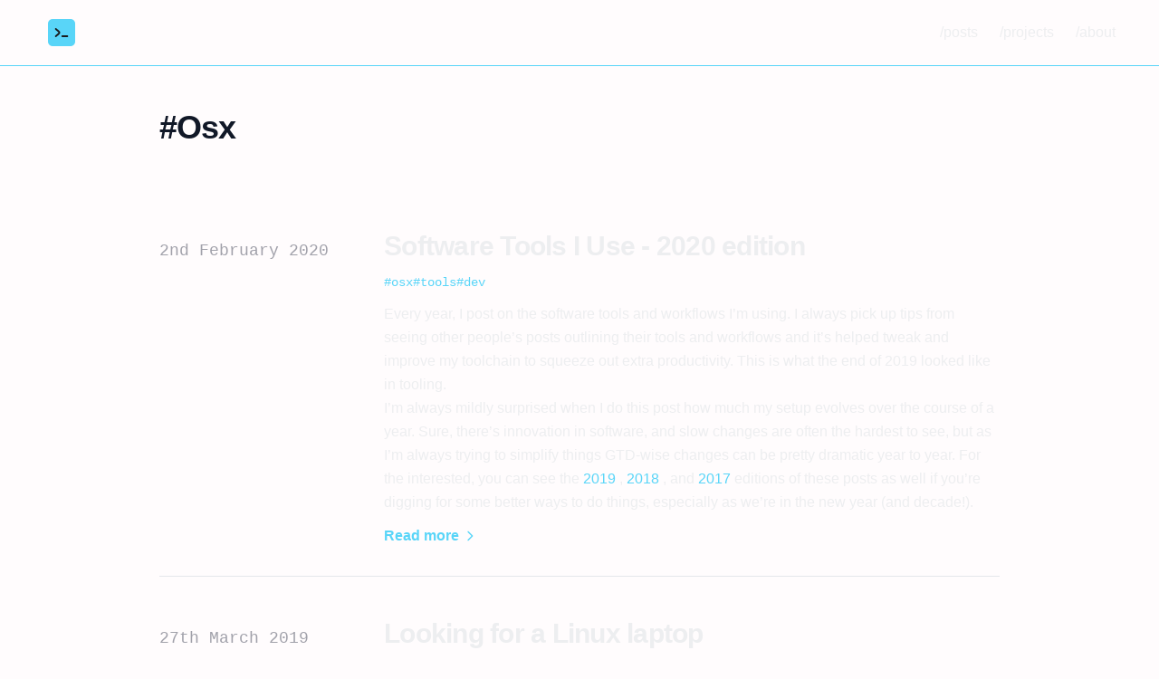

--- FILE ---
content_type: text/html
request_url: https://daryl.wakatara.com/tags/osx/
body_size: 8207
content:
<!doctype html><html lang=en-ca class=scroll-smooth><head><meta charset=UTF-8><meta name=viewport content="width=device-width,initial-scale=1"><meta name=color-scheme content="dark light"><meta name=theme-color media="(prefers-color-scheme: light)" content="#fffcfd"><meta name=theme-color media="(prefers-color-scheme: dark)" content="#111113"><title>Osx | Daryl Manning</title><meta name=description content="Daryl Manning: What he's doing, done, projects, authored posts, and how to find him."><meta property="og:title" content="Osx"><meta property="og:description" content="Daryl Manning: What he's doing, done, projects, authored posts, and how to find him."><meta property="og:type" content="website"><meta property="og:url" content="https://daryl.wakatara.com/tags/osx/"><meta property="og:site_name" content="Daryl Manning"><link rel=icon type=image/png sizes=32x32 href=/favicon-32x32.png><link rel=icon type=image/png sizes=16x16 href=/favicon-16x16.png><link rel=apple-touch-icon sizes=180x180 href=/apple-touch-icon.png><link rel=icon type=image/svg+xml href=/terminal-icon.svg><link rel=preconnect href=https://fonts.googleapis.com><link rel=preconnect href=https://fonts.gstatic.com crossorigin><link href="https://fonts.googleapis.com/css2?family=Inter:wght@400&display=optional" rel=stylesheet><link rel=stylesheet href=/css/tailwind.min.af4653d0d81e306d6453ac64a2db8c4b8941d3a5436bd3690924dbf98721dc1b.css integrity="sha256-r0ZT0NgeMG1kU6xkotuMS4lB06VDa9NpCSTb+Ych3Bs=" crossorigin=anonymous><link rel=stylesheet href=/css/syntax.css><script>localStorage.theme==="dark"||!("theme"in localStorage)&&window.matchMedia("(prefers-color-scheme: dark)").matches?document.documentElement.classList.add("dark"):document.documentElement.classList.remove("dark")</script></head><body class="font-sans bg-[#fffcfd] text-[#21201c] antialiased dark:bg-[#111113] dark:text-[#edeef0]"><header class="sticky top-0 z-50 bg-[#fffcfd] dark:bg-[#111113] backdrop-blur-sm"><section class="mx-auto w-full max-w-8xl px-lg sm:px-lg md:px-xl lg:px-3xl relative z-40"><div class="flex py-4 w-full flex-row flex-nowrap items-center justify-between gap-4 transition"><div><a href=https://daryl.wakatara.com/ aria-label="Daryl Manning"><svg width="24" height="24" viewBox="0 0 24 24" fill="none" class="h-8 w-8 fill-primary lg:h-10 lg:w-10"><rect x="3" y="3" width="18" height="18" rx="3" fill="rgb(89, 213, 248)"/><path d="M7.72959 9.23905C7.93266 8.99536 8.29484 8.96244 8.53853 9.16551L10.5279 10.8233c.7348.612400000000001.7348 1.741.0 2.3533L8.53853 14.8344C8.29484 15.0375 7.93266 15.0046 7.72959 14.7609 7.52651 14.5172 7.55943 14.155 7.80313 13.9519L9.7925 12.2941c.1837-.1531.1837-.4352.0-.5883L7.80313 10.048C7.55943 9.84493 7.52651 9.48275 7.72959 9.23905zM12.4786 13.8188C12.1614 13.8188 11.9042 14.076 11.9042 14.3932S12.1614 14.9676 12.4786 14.9676h3.3505C16.1463 14.9676 16.4035 14.7104 16.4035 14.3932S16.1463 13.8188 15.8291 13.8188H12.4786z" fill="#1a1a1a"/></svg></a></div><nav class="flex items-center space-x-4 leading-5 sm:space-x-6"><a href=/posts/ class="header-link transition-colors">/posts
</a><a href=/projects/ class="header-link transition-colors">/projects
</a><a href=/about/ class="header-link transition-colors">/about</a></nav></div></section><hr class="h-px border-0 primary-separator"></header><main class=mb-auto><section class="mx-auto w-full px-lg sm:px-lg md:px-xl lg:px-3xl max-w-5xl"><div class=space-y-8><div><h1 class="my-3xl text-4xl font-bold text-gray-900 dark:text-gray-100">#Osx</h1></div><ul class="divide-y divide-gray-200 dark:divide-gray-700"><li class=py-8><article><div class="flex flex-col md:flex-row md:items-baseline"><dl class="post-date-muted mr-12 mt-1 hidden w-50 flex-none font-mono text-lg font-light md:flex"><dt class=sr-only>Published on</dt><dd><time datetime=2020-02-02>2nd February 2020</time></dd></dl><div class="flex-1 space-y-3"><dd class="font-mono text-lg font-light text-gray-500 dark:text-gray-400 md:hidden"><time datetime=2020-02-02>2nd February 2020</time></dd><h2 class="text-3xl font-bold leading-tight"><a href=https://daryl.wakatara.com/software-tools-i-use-2020-edition/ class=post-title-link>Software Tools I Use - 2020 edition</a></h2><div class="flex flex-wrap gap-3"><a href=https://daryl.wakatara.com/tags/osx class="tag font-mono text-sm">#osx
</a><a href=https://daryl.wakatara.com/tags/tools class="tag font-mono text-sm">#tools
</a><a href=https://daryl.wakatara.com/tags/dev class="tag font-mono text-sm">#dev</a></div><div class="leading-relaxed text-text-main"><p>Every year, I post on the software tools and workflows I&rsquo;m using. I always pick up tips from seeing other people&rsquo;s posts outlining their tools and workflows and it&rsquo;s helped tweak and improve my toolchain to squeeze out extra productivity. This is what the end of 2019 looked like in tooling.</p><p>I&rsquo;m always mildly surprised when I do this post how much my setup evolves over the course of a year. Sure, there&rsquo;s innovation in software, and slow changes are often the hardest to see, but as I&rsquo;m always trying to simplify things GTD-wise changes can be pretty dramatic year to year. For the interested, you can see the <a href=/desktop-tools-i-use-2019-edition>2019</a>
, <a href=/desktop-tools-i-use-2018-edition>2018</a>
, and <a href=/desktop-tools-i-use-2017-edition>2017</a>
editions of these posts as well if you&rsquo;re digging for some better ways to do things, especially as we&rsquo;re in the new year (and decade!).</p></div><div class="text-base font-bold"><a href=https://daryl.wakatara.com/software-tools-i-use-2020-edition/ class="inline-flex items-center font-bold text-gray-900 hover:text-gray-700 dark:text-gray-100 dark:hover:text-gray-300 transition-all group">Read more
<svg class="ml-1 h-4 w-4 transition-transform group-hover:translate-x-2" fill="none" viewBox="0 0 24 24" stroke="currentColor"><path stroke-linecap="round" stroke-linejoin="round" stroke-width="2" d="M9 5l7 7-7 7"/></svg></a></div></div></div></article></li><li class=py-8><article><div class="flex flex-col md:flex-row md:items-baseline"><dl class="post-date-muted mr-12 mt-1 hidden w-50 flex-none font-mono text-lg font-light md:flex"><dt class=sr-only>Published on</dt><dd><time datetime=2019-03-27>27th March 2019</time></dd></dl><div class="flex-1 space-y-3"><dd class="font-mono text-lg font-light text-gray-500 dark:text-gray-400 md:hidden"><time datetime=2019-03-27>27th March 2019</time></dd><h2 class="text-3xl font-bold leading-tight"><a href=https://daryl.wakatara.com/looking-for-a-linux-laptop/ class=post-title-link>Looking for a Linux laptop</a></h2><div class="flex flex-wrap gap-3"><a href=https://daryl.wakatara.com/tags/linux class="tag font-mono text-sm">#linux
</a><a href=https://daryl.wakatara.com/tags/osx class="tag font-mono text-sm">#osx
</a><a href=https://daryl.wakatara.com/tags/hw class="tag font-mono text-sm">#hw</a></div><div class="leading-relaxed text-text-main"><p>With a Macbook 12" update unsighted in two years, and Apple releasing a revamped Macbook Air last year, I started considering whether my next laptop needed to be Linux. Surprisingly though, the issue became not so much Linux as the OS, as PC laptop hardware available. Early 2019, this is how I saw my options.</p><p>My trusty Macbook 12" 2016 has been a shockingly excellent laptop for my needs: ridiculously light (&lt;1kg) with a bright retina screen and enough memory and storage to get everything I need done (8GB RAM and 512GB SSD respectively). Completely silent since it has no fan, and with the nice reliability side effect that comes from not a single moving part, my only complaints to date have been about battery life and a processor that could have been a tad punchier (though perhaps thermally incompatible with fanless cooling). I&rsquo;ve been super happy with it (and do most processing heavy-lifting in the cloud anyway) so despite my initial worries about purchasing one in 2016, my complaints have been very few. More than three years with a laptop is a record. Laptops rarely survive 18 months under my cruelty.</p></div><div class="text-base font-bold"><a href=https://daryl.wakatara.com/looking-for-a-linux-laptop/ class="inline-flex items-center font-bold text-gray-900 hover:text-gray-700 dark:text-gray-100 dark:hover:text-gray-300 transition-all group">Read more
<svg class="ml-1 h-4 w-4 transition-transform group-hover:translate-x-2" fill="none" viewBox="0 0 24 24" stroke="currentColor"><path stroke-linecap="round" stroke-linejoin="round" stroke-width="2" d="M9 5l7 7-7 7"/></svg></a></div></div></div></article></li><li class=py-8><article><div class="flex flex-col md:flex-row md:items-baseline"><dl class="post-date-muted mr-12 mt-1 hidden w-50 flex-none font-mono text-lg font-light md:flex"><dt class=sr-only>Published on</dt><dd><time datetime=2019-01-27>27th January 2019</time></dd></dl><div class="flex-1 space-y-3"><dd class="font-mono text-lg font-light text-gray-500 dark:text-gray-400 md:hidden"><time datetime=2019-01-27>27th January 2019</time></dd><h2 class="text-3xl font-bold leading-tight"><a href=https://daryl.wakatara.com/desktop-tools-i-use-2019-edition/ class=post-title-link>Desktop Tools I Use - 2019 edition</a></h2><div class="flex flex-wrap gap-3"><a href=https://daryl.wakatara.com/tags/osx class="tag font-mono text-sm">#osx
</a><a href=https://daryl.wakatara.com/tags/tools class="tag font-mono text-sm">#tools
</a><a href=https://daryl.wakatara.com/tags/dev class="tag font-mono text-sm">#dev</a></div><div class="leading-relaxed text-text-main"><p>Every year I like doing a refresh on my Desktop tools posts <a href=/desktop-tools-i-use-2018-edition>2018 here</a>
and <a href=/desktop-tools-i-use-2017-edition>2017 here</a>
. I&rsquo;m constantly tweaking and clarifying my toolchain to try and eek a bit more productivity out of my tools.</p><p>I&rsquo;m still on my trusty, early-2016 Macbook which is now going on three years old, but I&rsquo;m mow at the point I could probably move over to Linux with little disruption. Also, investigating ways to do things cross-platform has really added better arrows to the quiver. Strangely, now the issue in moving to Linux is
finding a laptop as good, light, and powerful as the Macbook I currently have (and additionally, is fanless and silent.).</p></div><div class="text-base font-bold"><a href=https://daryl.wakatara.com/desktop-tools-i-use-2019-edition/ class="inline-flex items-center font-bold text-gray-900 hover:text-gray-700 dark:text-gray-100 dark:hover:text-gray-300 transition-all group">Read more
<svg class="ml-1 h-4 w-4 transition-transform group-hover:translate-x-2" fill="none" viewBox="0 0 24 24" stroke="currentColor"><path stroke-linecap="round" stroke-linejoin="round" stroke-width="2" d="M9 5l7 7-7 7"/></svg></a></div></div></div></article></li><li class=py-8><article><div class="flex flex-col md:flex-row md:items-baseline"><dl class="post-date-muted mr-12 mt-1 hidden w-50 flex-none font-mono text-lg font-light md:flex"><dt class=sr-only>Published on</dt><dd><time datetime=2018-01-24>24th January 2018</time></dd></dl><div class="flex-1 space-y-3"><dd class="font-mono text-lg font-light text-gray-500 dark:text-gray-400 md:hidden"><time datetime=2018-01-24>24th January 2018</time></dd><h2 class="text-3xl font-bold leading-tight"><a href=https://daryl.wakatara.com/desktop-tools-i-use-2018-edition/ class=post-title-link>Desktop tools I use - 2018 edition</a></h2><div class="flex flex-wrap gap-3"><a href=https://daryl.wakatara.com/tags/osx class="tag font-mono text-sm">#osx
</a><a href=https://daryl.wakatara.com/tags/tools class="tag font-mono text-sm">#tools
</a><a href=https://daryl.wakatara.com/tags/dev class="tag font-mono text-sm">#dev</a></div><div class="leading-relaxed text-text-main"><p>It&rsquo;s time for the 2018 refresh of the <a href=/desktop-tools-i-use-2017-edition>Desktop tools I
use</a>
. I&rsquo;m amazed what changes
year-to-year as I try to simplify and clarify my toolchain and
productivity.</p><p>Some of the evolutionary changes were interesting as I started
experimenting with moving off the Apple ecosystem and moving back to
Linux and an environment I move directly control and can future-proof.
In particular, it&rsquo;s brought up interesting compromises (and
opportunities) I&rsquo;d have to consider before making the leap.</p></div><div class="text-base font-bold"><a href=https://daryl.wakatara.com/desktop-tools-i-use-2018-edition/ class="inline-flex items-center font-bold text-gray-900 hover:text-gray-700 dark:text-gray-100 dark:hover:text-gray-300 transition-all group">Read more
<svg class="ml-1 h-4 w-4 transition-transform group-hover:translate-x-2" fill="none" viewBox="0 0 24 24" stroke="currentColor"><path stroke-linecap="round" stroke-linejoin="round" stroke-width="2" d="M9 5l7 7-7 7"/></svg></a></div></div></div></article></li><li class=py-8><article><div class="flex flex-col md:flex-row md:items-baseline"><dl class="post-date-muted mr-12 mt-1 hidden w-50 flex-none font-mono text-lg font-light md:flex"><dt class=sr-only>Published on</dt><dd><time datetime=2017-05-03>3rd May 2017</time></dd></dl><div class="flex-1 space-y-3"><dd class="font-mono text-lg font-light text-gray-500 dark:text-gray-400 md:hidden"><time datetime=2017-05-03>3rd May 2017</time></dd><h2 class="text-3xl font-bold leading-tight"><a href=https://daryl.wakatara.com/desktop-tools-i-use-2017-edition/ class=post-title-link>Desktop tools I use - 2017 edition</a></h2><div class="flex flex-wrap gap-3"><a href=https://daryl.wakatara.com/tags/osx class="tag font-mono text-sm">#osx
</a><a href=https://daryl.wakatara.com/tags/tools class="tag font-mono text-sm">#tools
</a><a href=https://daryl.wakatara.com/tags/dev class="tag font-mono text-sm">#dev</a></div><div class="leading-relaxed text-text-main"><p>I love reading <a href=https://usesthis.com target=_blank rel=noopener>Uses This</a>
where people share their tools
and workflows. I’ve sniped some great tools from their posts. And back in 2004
when I started the blog, one of my most popular posts was about the tools I’d
moved over to as an Apple switcher and early adopter. Time for a 2017 refresh
post.</p><p>The first thing that amazes me is how much the character of my desktop and tools
have changed over a decade. I’ve also changed my tastes considerably to tool
selection and usage. I’ve shifted over time to moving to simpler, well-designed
tools, with a much greater emphasis on text formats and simpler syncing and
future-proofing, as well as adding much fewer things judiciously rather than
trying to jumping to the next shiny thing unless it has a clear and compelling
value over my current stack in productivity or problems it can solve.</p></div><div class="text-base font-bold"><a href=https://daryl.wakatara.com/desktop-tools-i-use-2017-edition/ class="inline-flex items-center font-bold text-gray-900 hover:text-gray-700 dark:text-gray-100 dark:hover:text-gray-300 transition-all group">Read more
<svg class="ml-1 h-4 w-4 transition-transform group-hover:translate-x-2" fill="none" viewBox="0 0 24 24" stroke="currentColor"><path stroke-linecap="round" stroke-linejoin="round" stroke-width="2" d="M9 5l7 7-7 7"/></svg></a></div></div></div></article></li><li class=py-8><article><div class="flex flex-col md:flex-row md:items-baseline"><dl class="post-date-muted mr-12 mt-1 hidden w-50 flex-none font-mono text-lg font-light md:flex"><dt class=sr-only>Published on</dt><dd><time datetime=2015-03-17>17th March 2015</time></dd></dl><div class="flex-1 space-y-3"><dd class="font-mono text-lg font-light text-gray-500 dark:text-gray-400 md:hidden"><time datetime=2015-03-17>17th March 2015</time></dd><h2 class="text-3xl font-bold leading-tight"><a href=https://daryl.wakatara.com/enabling-cron-in-osx-10.10-yosemite/ class=post-title-link>Enabling cron in OSX 10.10 Yosemite</a></h2><div class="flex flex-wrap gap-3"><a href=https://daryl.wakatara.com/tags/dev class="tag font-mono text-sm">#dev
</a><a href=https://daryl.wakatara.com/tags/osx class="tag font-mono text-sm">#osx
</a><a href=https://daryl.wakatara.com/tags/devops class="tag font-mono text-sm">#devops</a></div><div class="leading-relaxed text-text-main"><p>Strangely, one of the earliest things I learned in unix computing was <code>crontab -e</code>. In fact, it would not be an exaggeration to say, the <em>reason</em> I learned to
use <code>vim</code> in the first place, was so I could fire off automated jobs in <code>cron</code>
while I slept (Don’t ask. Mine was a complex childhood. :-) ).</p><p>I&rsquo;ve never been a fan of Apple&rsquo;s <code>launchd</code> replacement on the OSX operating
system.</p></div><div class="text-base font-bold"><a href=https://daryl.wakatara.com/enabling-cron-in-osx-10.10-yosemite/ class="inline-flex items-center font-bold text-gray-900 hover:text-gray-700 dark:text-gray-100 dark:hover:text-gray-300 transition-all group">Read more
<svg class="ml-1 h-4 w-4 transition-transform group-hover:translate-x-2" fill="none" viewBox="0 0 24 24" stroke="currentColor"><path stroke-linecap="round" stroke-linejoin="round" stroke-width="2" d="M9 5l7 7-7 7"/></svg></a></div></div></div></article></li><li class=py-8><article><div class="flex flex-col md:flex-row md:items-baseline"><dl class="post-date-muted mr-12 mt-1 hidden w-50 flex-none font-mono text-lg font-light md:flex"><dt class=sr-only>Published on</dt><dd><time datetime=2013-02-24>24th February 2013</time></dd></dl><div class="flex-1 space-y-3"><dd class="font-mono text-lg font-light text-gray-500 dark:text-gray-400 md:hidden"><time datetime=2013-02-24>24th February 2013</time></dd><h2 class="text-3xl font-bold leading-tight"><a href=https://daryl.wakatara.com/setting-up-hadoop-on-osx-mountain-lion/ class=post-title-link>Setting up Hadoop on OSX Mountain Lion</a></h2><div class="flex flex-wrap gap-3"><a href=https://daryl.wakatara.com/tags/dev class="tag font-mono text-sm">#dev
</a><a href=https://daryl.wakatara.com/tags/osx class="tag font-mono text-sm">#osx
</a><a href=https://daryl.wakatara.com/tags/datasci class="tag font-mono text-sm">#datasci</a></div><div class="leading-relaxed text-text-main"><p>Everyone I know that deals with large amounts of data has been looking
closer at <a href=http://hadoop.apache.org target=_blank rel=noopener>Hadoop</a>
as it&rsquo;s matured.
Especially with tools like Hive, old datawarehouse hands are taking a
serious look at it as a better type of long time data archive and
storage. You probably should too.</p><p>While most of the time for the types of real work you&rsquo;d be doing, it
makes more sense to spin up Amazon&rsquo;s EC2, <a href=http://aws.amazon.com/elasticmapreduce/ target=_blank rel=noopener>Elastic Map
Reduce</a>
or another flavour of
virtualized Hadoop instance in the cloud for the clustering and
crunching benefits, it&rsquo;s very good to have a local install for
development and testing.</p></div><div class="text-base font-bold"><a href=https://daryl.wakatara.com/setting-up-hadoop-on-osx-mountain-lion/ class="inline-flex items-center font-bold text-gray-900 hover:text-gray-700 dark:text-gray-100 dark:hover:text-gray-300 transition-all group">Read more
<svg class="ml-1 h-4 w-4 transition-transform group-hover:translate-x-2" fill="none" viewBox="0 0 24 24" stroke="currentColor"><path stroke-linecap="round" stroke-linejoin="round" stroke-width="2" d="M9 5l7 7-7 7"/></svg></a></div></div></div></article></li><li class=py-8><article><div class="flex flex-col md:flex-row md:items-baseline"><dl class="post-date-muted mr-12 mt-1 hidden w-50 flex-none font-mono text-lg font-light md:flex"><dt class=sr-only>Published on</dt><dd><time datetime=2013-01-03>3rd January 2013</time></dd></dl><div class="flex-1 space-y-3"><dd class="font-mono text-lg font-light text-gray-500 dark:text-gray-400 md:hidden"><time datetime=2013-01-03>3rd January 2013</time></dd><h2 class="text-3xl font-bold leading-tight"><a href=https://daryl.wakatara.com/setting-up-a-rails-development-environment-on-osx-mountain-lion/ class=post-title-link>Setting up a Rails Development Environment on OSX Mountain Lion</a></h2><div class="flex flex-wrap gap-3"><a href=https://daryl.wakatara.com/tags/dev class="tag font-mono text-sm">#dev
</a><a href=https://daryl.wakatara.com/tags/osx class="tag font-mono text-sm">#osx
</a><a href=https://daryl.wakatara.com/tags/rails class="tag font-mono text-sm">#rails</a></div><div class="leading-relaxed text-text-main"><p><em>[Updated: 2013-01-08 - A lot of people asked for Postgres
instructions]</em></p><p>After my faithful Macbook Air went down hard in Tonga, I was really
surprised at the number of outdated posts, misinformation and general
number of questions (even on Stack Overflow), on how to install a Rails
dev environment from scratch on a new OSX 10.8 Mountain Lion machine.</p><p>This HOWTO runs from zero to getting you to what I consider a naked dev
environment where you&rsquo;re good enough to start and source control a
project and issue a <code>rails new</code> command. It starts from a totally fresh
install of Mountain Lion with all system updates.</p></div><div class="text-base font-bold"><a href=https://daryl.wakatara.com/setting-up-a-rails-development-environment-on-osx-mountain-lion/ class="inline-flex items-center font-bold text-gray-900 hover:text-gray-700 dark:text-gray-100 dark:hover:text-gray-300 transition-all group">Read more
<svg class="ml-1 h-4 w-4 transition-transform group-hover:translate-x-2" fill="none" viewBox="0 0 24 24" stroke="currentColor"><path stroke-linecap="round" stroke-linejoin="round" stroke-width="2" d="M9 5l7 7-7 7"/></svg></a></div></div></div></article></li><li class=py-8><article><div class="flex flex-col md:flex-row md:items-baseline"><dl class="post-date-muted mr-12 mt-1 hidden w-50 flex-none font-mono text-lg font-light md:flex"><dt class=sr-only>Published on</dt><dd><time datetime=2012-12-26>26th December 2012</time></dd></dl><div class="flex-1 space-y-3"><dd class="font-mono text-lg font-light text-gray-500 dark:text-gray-400 md:hidden"><time datetime=2012-12-26>26th December 2012</time></dd><h2 class="text-3xl font-bold leading-tight"><a href=https://daryl.wakatara.com/setting-gmail-as-the-default-mail-program-on-osx/ class=post-title-link>Setting Gmail as the default mail program on OSX</a></h2><div class="flex flex-wrap gap-3"><a href=https://daryl.wakatara.com/tags/osx class="tag font-mono text-sm">#osx</a></div><div class="leading-relaxed text-text-main"><p>While getting my new system back to the way my old system was configured,
I&rsquo;ve been <em>very</em> surprised at the amount of old, outdated information on
setups floating around the web.</p><p>For example, a few months back Chrome provided a new way to have both
<code>mailto:</code> links <em>and</em> your default system mail handler in OSX set up
from the browser. Google searches still point to the <em>outdated</em> and
cumbersome methods to do it. Here&rsquo;s the easier way&mldr;</p></div><div class="text-base font-bold"><a href=https://daryl.wakatara.com/setting-gmail-as-the-default-mail-program-on-osx/ class="inline-flex items-center font-bold text-gray-900 hover:text-gray-700 dark:text-gray-100 dark:hover:text-gray-300 transition-all group">Read more
<svg class="ml-1 h-4 w-4 transition-transform group-hover:translate-x-2" fill="none" viewBox="0 0 24 24" stroke="currentColor"><path stroke-linecap="round" stroke-linejoin="round" stroke-width="2" d="M9 5l7 7-7 7"/></svg></a></div></div></div></article></li><li class=py-8><article><div class="flex flex-col md:flex-row md:items-baseline"><dl class="post-date-muted mr-12 mt-1 hidden w-50 flex-none font-mono text-lg font-light md:flex"><dt class=sr-only>Published on</dt><dd><time datetime=2012-05-21>21st May 2012</time></dd></dl><div class="flex-1 space-y-3"><dd class="font-mono text-lg font-light text-gray-500 dark:text-gray-400 md:hidden"><time datetime=2012-05-21>21st May 2012</time></dd><h2 class="text-3xl font-bold leading-tight"><a href=https://daryl.wakatara.com/why-you-need-to-check-backups/ class=post-title-link>Why You Need to Check Backups</a></h2><div class="flex flex-wrap gap-3"><a href=https://daryl.wakatara.com/tags/dev class="tag font-mono text-sm">#dev
</a><a href=https://daryl.wakatara.com/tags/tools class="tag font-mono text-sm">#tools
</a><a href=https://daryl.wakatara.com/tags/osx class="tag font-mono text-sm">#osx</a></div><div class="leading-relaxed text-text-main"><p>Sure, they make it cutesy, but you have no idea how often this <em>actually</em> happens. Disaster recovery in most orgs is not given anywhere near the attention it deserves. If it can happen to Pixar, it can happen to you.</p><div style=position:relative;padding-bottom:56.25%;height:0;overflow:hidden><iframe allow="accelerometer; autoplay; clipboard-write; encrypted-media; gyroscope; picture-in-picture; web-share; fullscreen" loading=eager referrerpolicy=strict-origin-when-cross-origin src="https://www.youtube.com/embed/8dhp_20j0Ys?autoplay=0&amp;controls=1&amp;end=0&amp;loop=0&amp;mute=0&amp;start=0" style=position:absolute;top:0;left:0;width:100%;height:100%;border:0 title="YouTube video"></iframe></div><p>So, um… do your backups kids. And make sure you have offsite backups as well! I use <a href=http://www.crashplan.com target=_blank rel=noopener>Crashplan</a>
myself (which works on Win, Mac and Linux) though was using <a href=https://www.arqbackup.com/ target=_blank rel=noopener>Haystack&rsquo;s Arq</a>
on my Mac until very recently as well. Seriously, the minimal cost is nothing compared to losing photos or critical docs. Believe me.</p></div><div class="text-base font-bold"><a href=https://daryl.wakatara.com/why-you-need-to-check-backups/ class="inline-flex items-center font-bold text-gray-900 hover:text-gray-700 dark:text-gray-100 dark:hover:text-gray-300 transition-all group">Read more
<svg class="ml-1 h-4 w-4 transition-transform group-hover:translate-x-2" fill="none" viewBox="0 0 24 24" stroke="currentColor"><path stroke-linecap="round" stroke-linejoin="round" stroke-width="2" d="M9 5l7 7-7 7"/></svg></a></div></div></div></article></li></ul><div class="mt-12 pt-8 border-t border-gray-200 dark:border-gray-700"><nav class="flex items-center" aria-label=Pagination><div class="flex-1 flex justify-end pr-4"><span class="inline-flex items-center font-bold text-gray-600 dark:text-gray-400 cursor-not-allowed"><svg class="mr-1 h-4 w-4" fill="none" viewBox="0 0 24 24" stroke="currentColor"><path stroke-linecap="round" stroke-linejoin="round" stroke-width="2" d="M15 19l-7-7 7-7"/></svg>
Previous</span></div><div class="flex-1 flex justify-center px-4"><span class="text-gray-600 dark:text-gray-400">1 of 3</span></div><div class="flex-1 flex justify-start pl-4"><a href=/tags/osx/page/2/ class="inline-flex items-center font-bold text-gray-900 hover:text-gray-700 dark:text-gray-100 dark:hover:text-gray-300 transition-all group">Next
<svg class="ml-1 h-4 w-4 transition-transform group-hover:translate-x-2" fill="none" viewBox="0 0 24 24" stroke="currentColor"><path stroke-linecap="round" stroke-linejoin="round" stroke-width="2" d="M9 5l7 7-7 7"/></svg></a></div></nav><div class="mt-6 flex justify-center"><a href=/ class="group relative inline-block" aria-label="Return Home" title="Return Home"><svg class="h-8 w-8 transition-colors" style="color:var(--accent-blue)" fill="none" viewBox="0 0 24 24" stroke="currentColor"><path stroke-linecap="round" stroke-linejoin="round" stroke-width="2" d="M8 9l3 3-3 3m5 0h3M5 20h14a2 2 0 002-2V6a2 2 0 00-2-2H5A2 2 0 003 6v12a2 2 0 002 2z"/></svg></a></div></div></div></section></main><hr class="h-px border-0 bg-border mt-16"><footer><section class="mx-auto w-full max-w-8xl px-lg sm:px-lg md:px-xl lg:px-3xl"><div class="flex flex-col items-center gap-2 py-4 text-center sm:flex-row sm:justify-between sm:text-left"><p class="text-sm footer-text"><a href=https://creativecommons.org/licenses/by-nc/4.0/ target=_blank rel=noopener class=footer-link>&copy;</a>
2004-2026
&#183;
<a href class=footer-link>Daryl Manning</a></p><div class="flex items-center gap-4"><a href=https://mastodon.social/@awws target=_blank rel="noopener noreferrer" aria-label=mastodon class="footer-link transition-colors focus-visible:ring-2 focus-visible:ring-primary rounded"><svg class="feather" width="24" height="24" viewBox="0 0 24 24" fill="none" stroke="currentColor" stroke-width="2" stroke-linecap="round" stroke-linejoin="round"><path d="M21.327 8.566c0-4.339-2.843-5.61-2.843-5.61-1.433-.658-3.894-.935-6.451-.956h-.063c-2.557.021-5.016.298-6.45.956.0.0-2.843 1.272-2.843 5.61.0.993-.019 2.181.012 3.441.103 4.243.778 8.425 4.701 9.463 1.809.479 3.362.579 4.612.51 2.268-.126 3.541-.809 3.541-.809l-.075-1.646s-1.621.511-3.441.449c-1.804-.062-3.707-.194-3.999-2.409a4.523 4.523.0 01-.04-.621s1.77.433 4.014.536c1.372.063 2.658-.08 3.965-.236 2.506-.299 4.688-1.843 4.962-3.254.434-2.223.398-5.424.398-5.424zm-3.353 5.59h-2.081V9.057c0-1.075-.452-1.62-1.357-1.62-1 0-1.501.647-1.501 1.927v2.791h-2.069V9.364c0-1.28-.501-1.927-1.502-1.927-.905.0-1.357.546-1.357 1.62v5.099H6.026V8.903c0-1.074.273-1.927.823-2.558.566-.631 1.307-.955 2.228-.955 1.065.0 1.872.409 2.405 1.228l.518.869.519-.869c.533-.819 1.34-1.228 2.405-1.228.92.0 1.662.324 2.228.955.549.631.822 1.484.822 2.558v5.253z"/></svg>
</a><a href=https://github.com/wakatara target=_blank rel="noopener noreferrer" aria-label=github class="footer-link transition-colors focus-visible:ring-2 focus-visible:ring-primary rounded"><svg class="feather" width="24" height="24" viewBox="0 0 24 24" fill="none" stroke="currentColor" stroke-width="2" stroke-linecap="round" stroke-linejoin="round"><path d="M9 19c-5 1.5-5-2.5-7-3m14 6v-3.87a3.37 3.37.0 00-.94-2.61c3.14-.35 6.44-1.54 6.44-7A5.44 5.44.0 0020 4.77 5.07 5.07.0 0019.91 1S18.73.65 16 2.48a13.38 13.38.0 00-7 0C6.27.65 5.09 1 5.09 1A5.07 5.07.0 005 4.77 5.44 5.44.0 003.5 8.55c0 5.42 3.3 6.61 6.44 7A3.37 3.37.0 009 18.13V22"/></svg>
</a><a href=https://www.linkedin.com/in/daryl-manning/ target=_blank rel="noopener noreferrer" aria-label=linkedin class="footer-link transition-colors focus-visible:ring-2 focus-visible:ring-primary rounded"><svg class="feather" width="24" height="24" viewBox="0 0 24 24" fill="none" stroke="currentColor" stroke-width="2" stroke-linecap="round" stroke-linejoin="round"><path d="M16 8a6 6 0 016 6v7h-4v-7a2 2 0 00-2-2 2 2 0 00-2 2v7h-4v-7a6 6 0 016-6z"/><rect x="2" y="9" width="4" height="12"/><circle cx="4" cy="4" r="2"/></svg>
</a><a href=mailto:hola@wakatara.com target=_blank rel="noopener noreferrer" aria-label=email class="footer-link transition-colors focus-visible:ring-2 focus-visible:ring-primary rounded"><svg class="feather" width="24" height="24" viewBox="0 0 24 24" fill="none" stroke="currentColor" stroke-width="2" stroke-linecap="round" stroke-linejoin="round"><path d="M4 4h16c1.1.0 2 .9 2 2v12c0 1.1-.9 2-2 2H4c-1.1.0-2-.9-2-2V6c0-1.1.9-2 2-2z"/><polyline points="22,6 12,13 2,6"/></svg>
</a><a href=/index.xml target=_blank rel="noopener noreferrer" aria-label=rss class="footer-link transition-colors focus-visible:ring-2 focus-visible:ring-primary rounded"><svg class="feather" width="24" height="24" viewBox="0 0 24 24" fill="none" stroke="currentColor" stroke-width="2" stroke-linecap="round" stroke-linejoin="round"><path d="M4 11a9 9 0 019 9"/><path d="M4 4a16 16 0 0116 16"/><circle cx="5" cy="19" r="1"/></svg></a></div></div></section></footer><script>document.addEventListener("DOMContentLoaded",function(){const e=document.querySelectorAll(".highlight");e.forEach(function(e){if(e.querySelector(".highlight-copy-btn"))return;const t=document.createElement("button");t.className="highlight-copy-btn",t.textContent="Copy",t.type="button",t.addEventListener("click",function(){const n=e.querySelector(".lntd:last-child");let s="";if(n){const e=n.querySelector("code");s=e?e.textContent:n.textContent}else{const t=e.querySelector("pre"),n=t.querySelector("code");s=n?n.textContent:t.textContent}navigator.clipboard.writeText(s).then(function(){t.textContent="Copied!",t.style.backgroundColor="#4EAA25",setTimeout(function(){t.textContent="Copy",t.style.backgroundColor="#777"},2e3)}).catch(function(e){console.error("Failed to copy:",e),t.textContent="Failed",setTimeout(function(){t.textContent="Copy"},2e3)})}),e.appendChild(t)})})</script></body></html>

--- FILE ---
content_type: text/css
request_url: https://daryl.wakatara.com/css/syntax.css
body_size: 887
content:
/* Generated using: hugo gen chromastyles --style=tokyonight-storm */

/* Background */ .bg { color:#c0caf5;background-color:#1a1b26; }
/* PreWrapper */ .chroma { color:#c0caf5;background-color:#1a1b26; }
/* Error */ .chroma .err { color:#db4b4b }
/* LineLink */ .chroma .lnlinks { outline:none;text-decoration:none;color:inherit }
/* LineTableTD */ .chroma .lntd { vertical-align:top;padding:0;margin:0;border:0; }
/* LineTable */ .chroma .lntable { border-spacing:0;padding:0;margin:0;border:0; }
/* LineHighlight */ .chroma .hl { background-color:#414868 }
/* LineNumbersTable */ .chroma .lnt { white-space:pre;-webkit-user-select:none;user-select:none;margin-right:0.4em;padding:0 0.4em 0 0.4em;color:#a9b1d6 }
/* LineNumbers */ .chroma .ln { white-space:pre;-webkit-user-select:none;user-select:none;margin-right:0.4em;padding:0 0.4em 0 0.4em;color:#a9b1d6 }
/* Line */ .chroma .line { display:flex; }
/* Keyword */ .chroma .k { color:#bb9af7 }
/* KeywordConstant */ .chroma .kc { color:#e0af68 }
/* KeywordDeclaration */ .chroma .kd { color:#9d7cd8 }
/* KeywordNamespace */ .chroma .kn { color:#7dcfff }
/* KeywordPseudo */ .chroma .kp { color:#bb9af7 }
/* KeywordReserved */ .chroma .kr { color:#bb9af7 }
/* KeywordType */ .chroma .kt { color:#41a6b5 }
/* NameAttribute */ .chroma .na { color:#7aa2f7 }
/* NameClass */ .chroma .nc { color:#ff9e64 }
/* NameConstant */ .chroma .no { color:#ff9e64 }
/* NameDecorator */ .chroma .nd { color:#7aa2f7;font-weight:bold }
/* NameEntity */ .chroma .ni { color:#7dcfff }
/* NameException */ .chroma .ne { color:#e0af68 }
/* NameLabel */ .chroma .nl { color:#9ece6a }
/* NameNamespace */ .chroma .nn { color:#e0af68 }
/* NameProperty */ .chroma .py { color:#e0af68 }
/* NameTag */ .chroma .nt { color:#bb9af7 }
/* NameBuiltin */ .chroma .nb { color:#9ece6a }
/* NameBuiltinPseudo */ .chroma .bp { color:#9ece6a }
/* NameFunction */ .chroma .nf { color:#7aa2f7 }
/* NameFunctionMagic */ .chroma .fm { color:#7aa2f7 }
/* LiteralString */ .chroma .s { color:#9ece6a }
/* LiteralStringAffix */ .chroma .sa { color:#9d7cd8 }
/* LiteralStringBacktick */ .chroma .sb { color:#9ece6a }
/* LiteralStringChar */ .chroma .sc { color:#9ece6a }
/* LiteralStringDelimiter */ .chroma .dl { color:#7aa2f7 }
/* LiteralStringDoc */ .chroma .sd { color:#414868 }
/* LiteralStringDouble */ .chroma .s2 { color:#9ece6a }
/* LiteralStringEscape */ .chroma .se { color:#7aa2f7 }
/* LiteralStringHeredoc */ .chroma .sh { color:#414868 }
/* LiteralStringInterpol */ .chroma .si { color:#9ece6a }
/* LiteralStringOther */ .chroma .sx { color:#9ece6a }
/* LiteralStringRegex */ .chroma .sr { color:#7dcfff }
/* LiteralStringSingle */ .chroma .s1 { color:#9ece6a }
/* LiteralStringSymbol */ .chroma .ss { color:#9ece6a }
/* LiteralNumber */ .chroma .m { color:#e0af68 }
/* LiteralNumberBin */ .chroma .mb { color:#e0af68 }
/* LiteralNumberFloat */ .chroma .mf { color:#e0af68 }
/* LiteralNumberHex */ .chroma .mh { color:#e0af68 }
/* LiteralNumberInteger */ .chroma .mi { color:#e0af68 }
/* LiteralNumberIntegerLong */ .chroma .il { color:#e0af68 }
/* LiteralNumberOct */ .chroma .mo { color:#e0af68 }
/* Operator */ .chroma .o { color:#9ece6a;font-weight:bold }
/* OperatorWord */ .chroma .ow { color:#9ece6a;font-weight:bold }
/* Comment */ .chroma .c { color:#414868;font-style:italic }
/* CommentHashbang */ .chroma .ch { color:#414868;font-style:italic }
/* CommentMultiline */ .chroma .cm { color:#414868;font-style:italic }
/* CommentSingle */ .chroma .c1 { color:#414868;font-style:italic }
/* CommentSpecial */ .chroma .cs { color:#414868;font-style:italic }
/* CommentPreproc */ .chroma .cp { color:#414868;font-style:italic }
/* CommentPreprocFile */ .chroma .cpf { color:#414868;font-weight:bold;font-style:italic }
/* GenericDeleted */ .chroma .gd { color:#db4b4b;background-color:#15161e }
/* GenericEmph */ .chroma .ge { font-style:italic }
/* GenericError */ .chroma .gr { color:#db4b4b }
/* GenericHeading */ .chroma .gh { color:#e0af68;font-weight:bold }
/* GenericInserted */ .chroma .gi { color:#9ece6a;background-color:#15161e }
/* GenericStrong */ .chroma .gs { font-weight:bold }
/* GenericSubheading */ .chroma .gu { color:#e0af68;font-weight:bold }
/* GenericTraceback */ .chroma .gt { color:#db4b4b }
/* GenericUnderline */ .chroma .gl { text-decoration:underline }
